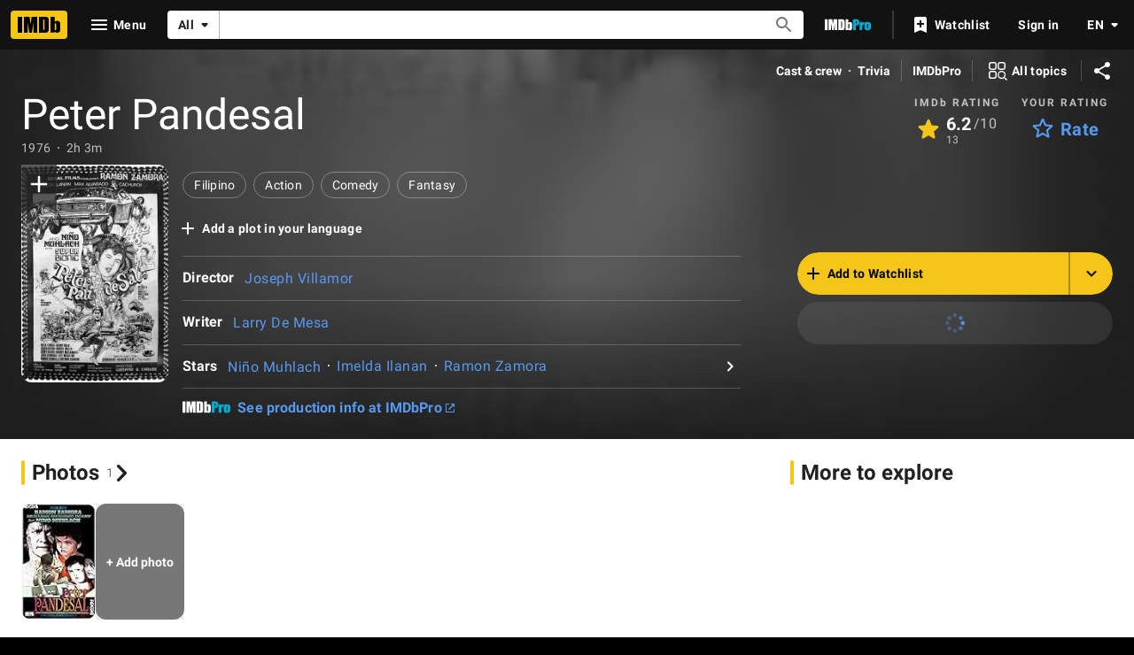

--- FILE ---
content_type: text/css
request_url: https://dqpnq362acqdi.cloudfront.net/_next/static/css/d6670cbadaee55dd.css
body_size: 4207
content:
.EnhancedListItemContent_heading__ODx0z{--lineHeight:calc(4/3);font-weight:700;font-size:1.5em;line-height:var(--lineHeight)}@media screen and (min-width:480px)and (max-width:599px){.EnhancedListItemContent_heading__ODx0z{font-size:1.75em}}@media screen and (min-width:600px)and (max-width:1023px){.EnhancedListItemContent_heading__ODx0z{font-size:2em;--lineHeight:calc(5/4);grid-column-start:1}}@media screen and (min-width:1024px){.EnhancedListItemContent_heading__ODx0z{font-size:3em;--lineHeight:calc(50/48)}}.EnhancedListItemContent_posterArea__AFQMH{display:none;grid-row-start:1;grid-row-end:10}@media screen and (min-width:600px){.EnhancedListItemContent_posterArea__AFQMH{padding-right:var(--spacing-pageMargin);display:block;grid-column:1/span 2}}@media screen and (min-width:1024px){.EnhancedListItemContent_posterArea__AFQMH{padding-right:calc(2*var(--spacing-pageMargin));grid-column:1/span 3}}.EnhancedListItemContent_contentArea__LNI7I{grid-column:1/-1;display:flex;flex-direction:column;row-gap:var(--spacing-s)}.EnhancedListItemContent_contentArea__LNI7I>*{margin-top:0;margin-bottom:0}@media screen and (min-width:600px)and (max-width:1023px){.EnhancedListItemContent_contentArea__LNI7I{grid-column-start:3}}@media screen and (min-width:1024px){.EnhancedListItemContent_contentArea__LNI7I{grid-column-start:4;row-gap:var(--spacing-m)}}@media screen and (min-width:600px)and (max-width:1023px){.EnhancedListItemContent_contentAreaNoPoster__Rt0FW{grid-column-start:1}}@media screen and (min-width:1024px){.EnhancedListItemContent_contentAreaNoPoster__Rt0FW{grid-column-start:2;grid-column-end:-2}}.EnhancedListItemContent_relatedItem__9O73e{grid-column:span 2}@media screen and (min-width:480px)and (max-width:599px){.EnhancedListItemContent_relatedItem__9O73e{grid-column:span 1}}.EnhancedListItemContent_rankSignpost__KxwLD{background:#f5c518;background:var(--ipt-on-baseAlt-accent1-color);color:#000;color:var(--ipt-on-accent1-color);font-weight:700;line-height:1.25rem;min-width:fit-content;width:2.5rem}.EnhancedListItemContent_container__VO6ft{border-bottom:1px solid var(--base-border-color)}.EnhancedListItemMedia_media-container__6ufWe{--aspectRatio:1.778;--borderRadius:calc(2 * var(--ipt-cornerRadius, 0.25rem));position:relative;margin-left:auto;margin-right:auto;padding:0 var(--spacing-pageMargin) var(--spacing-pageMargin)}@media(min-aspect-ratio:7/4){.EnhancedListItemMedia_media-container__6ufWe{--aspectRatio:2.5}}@media(min-aspect-ratio:3/2)and (max-aspect-ratio:7/4){.EnhancedListItemMedia_media-container__6ufWe{--aspectRatio:2.25}}@media(min-aspect-ratio:5/4)and (max-aspect-ratio:3/2){.EnhancedListItemMedia_media-container__6ufWe{--aspectRatio:2}}@media(max-aspect-ratio:2/3){.EnhancedListItemMedia_media-container__6ufWe{--aspectRatio:1.778}}@media screen and (min-width:1024px){.EnhancedListItemMedia_media-container__6ufWe{--borderRadius:var(--ipt-mediaRadius,0.75rem);padding-bottom:calc(2*var(--spacing-pageMargin))}}@media screen and (width >= 1440px){.EnhancedListItemMedia_media-container__6ufWe{max-width:1440px}}@media screen and (width >= 1680px){.EnhancedListItemMedia_media-container__6ufWe{max-width:1680px}}@keyframes EnhancedListItemMedia_imageReveal__tdS2Y{0%{scale:1.1;opacity:0}to{scale:1;opacity:1}}.EnhancedListItemMedia_imageReveal__tdS2Y{animation-name:EnhancedListItemMedia_imageReveal__tdS2Y;animation-duration:.9s;animation-fill-mode:both;animation-timing-function:cubic-bezier(.215,.61,.355,1)}.EnhancedListItemMedia_preview-container__1JpIz{position:relative;aspect-ratio:16/9;height:auto;width:33.3333333333%;cursor:pointer;border-radius:calc(.5*var(--borderRadius));overflow:hidden;background:#720072}.EnhancedListFooter_enhancedListFooter__07v_b{padding-top:calc(2*var(--ipt-pageMargin));padding-bottom:calc(2*var(--ipt-pageMargin));border-top:1px solid transparent;border-top-color:var(--ipt-base-textSecondary-color)}.EnhancedListFooter_content__bcf6V{grid-column:1/-1}@media screen and (min-width:1024px){.EnhancedListFooter_content__bcf6V{grid-column:2/-2}}.EnhancedListFooter_footnote__RqHCr{font-size:.875rem;font-style:normal;line-height:1.6;color:#f0f0f0;color:var(--ipt-base-shade2-color)}.EnhancedListFooterBookendMessage_enhancedListFooterBookendMessage__2DXAP{display:block;position:relative}.EnhancedListFooterBookendMessage_enhancedListFooterBookendMessage__2DXAP[href]{color:inherit;transition:color .2s cubic-bezier(.175,.885,.32,1)}.EnhancedListFooterBookendMessage_enhancedListFooterBookendMessage__2DXAP[href]:hover{color:#f5c518;color:var(--ipt-on-base-accent1-color)}.EnhancedListFooterBookendMessage_enhancedListFooterBookendMessage__2DXAP[href]:before{content:" ";display:block;position:absolute;top:calc(-.5*var(--ipt-pageMargin));left:calc(-.5*var(--ipt-pageMargin));background-color:transparent;width:calc(100% + 1*var(--ipt-pageMargin));height:calc(100% + 1*var(--ipt-pageMargin));border-radius:calc(.5*var(--ipt-pageMargin));border:1px solid transparent;transition:background-color .2s cubic-bezier(.175,.885,.32,1);transition-property:background-color,border-color}.EnhancedListFooterBookendMessage_enhancedListFooterBookendMessage__2DXAP[href]:hover:before{background-color:rgba(var(--ipt-base-rgb),.05);border-color:rgba(var(--ipt-base-rgb),.3)}.EnhancedListFooterBookendMessage_primary__yYe8m{position:relative;font-size:1.5rem;line-height:1.125;font-weight:400;margin-bottom:.25em;margin-top:0;color:inherit;display:inline-flex;align-items:baseline;color:var(--ipt-base-textPrimary-color)}@media screen and (min-width:600px){.EnhancedListFooterBookendMessage_primary__yYe8m{font-size:2rem}}.EnhancedListFooterBookendMessage_secondary__ieSMi{position:relative;color:var(--ipt-base-textSecondary-color)}@media screen and (min-width:600px){.EnhancedListFooterBookendMessage_secondary__ieSMi{font-size:1.25rem;line-height:1.5}}@use "@amzn/imdb-plaid/_mixins" as plaid;.EnhancedListHeader_header__qMOea{container:page-header/inline-size}.EnhancedListHeader_headerInner__R_syy{--fontSize:0.875rem;--lineHeight:1.75;display:flex;position:relative;flex-direction:column;justify-content:flex-end;width:100%;height:100%;margin-bottom:calc(2 * var(--fontSize))!important;padding-top:calc(3 * var(--fontSize));@container page-header (min-width: 480px) and (max-width:599px){--lineHeight:1.625}@container page-header (min-width: 600px) and (max-width:767px){--fontSize:1rem}@container page-header (min-width: 768px){--fontSize:1.125rem}}.EnhancedListHeader_headerDescription__ZXoyH{font-size:var(--fontSize);line-height:var(--lineHeight);width:min(50em,100%)}.EnhancedListHeader_headerDescriptionWithMargin__mLCvZ{margin-top:calc(2 * var(--fontSize))}.EnhancedListHeader_shareButton__x_Frb{position:absolute;right:0}.EnhancedListStickyHeader_stickyNav__4iZ0V{container:sticky-nav/inline-size;animation-name:EnhancedListStickyHeader_fadeInNavbar__f_06e;animation-duration:.5s;animation-fill-mode:both;animation-timing-function:cubic-bezier(.215,.61,.355,1)}.EnhancedListStickyHeader_stickyNavInner__PQtEc{padding-left:var(--spacing-pageMargin);gap:var(--spacing-xxs)}@container sticky-nav (min-width: 480px){.EnhancedListStickyHeader_stickyNavInner__PQtEc{gap:var(--spacing-m)}}.EnhancedListStickyHeader_heading__6grgG{--fontSize:0.75rem;display:flex;flex-wrap:wrap;align-items:center;overflow:hidden;padding:var(--spacing-xs) 0;padding-right:var(--spacing-xs)}@container sticky-nav (min-width: 480px){.EnhancedListStickyHeader_heading__6grgG{padding-right:0}}.EnhancedListStickyHeader_headingText__0gglY{font-weight:700;font-size:var(--fontSize);line-height:1.25;max-height:calc(2.5*var(--fontSize))}@container sticky-nav (min-width: 480px) and (max-width: 599px){.EnhancedListStickyHeader_headingText__0gglY{--fontSize:0.875rem}}@container sticky-nav (min-width: 600px){.EnhancedListStickyHeader_headingText__0gglY{--fontSize:1rem;font-weight:400}}.EnhancedListStickyHeader_sponsorLogo__qaqHX{padding:var(--spacing-xxs) 0}@keyframes EnhancedListStickyHeader_fadeInNavbar__f_06e{0%{translate:0 -100%}to{translate:0 0}}.PageHeaderLogo_pageHeaderLogo__tg3Zp{container:page-header-logo/inline-size}.PageHeaderLogo_subtitle__y0zTK{display:flex;align-items:center;line-height:1.3;--fontSize:1.5em;font-size:var(--fontSize);font-weight:700;margin-top:var(--fontSize);margin-left:auto;margin-right:auto;width:min(50em,100%)}@container page-header-logo (min-width: 480px) and (max-width: 599px){.PageHeaderLogo_subtitle__y0zTK{--fontSize:1.75rem}}@container page-header-logo (min-width: 600px) and (max-width: 1023px){.PageHeaderLogo_subtitle__y0zTK{--fontSize:2rem}}@container page-header-logo (min-width: 1024px){.PageHeaderLogo_subtitle__y0zTK{--fontSize:3rem}}.IMDbBannerImage_hide__zrGMm{display:none}@media screen and (min-width:480px){.IMDbBannerImage_hide-at-s__1w8DT{display:none}.IMDbBannerImage_show-at-s__2YIUT{display:inline-flex}}@media screen and (min-width:600px){.IMDbBannerImage_hide-at-md__O4JNI{display:none}.IMDbBannerImage_show-at-md__hlSKq{display:inline-flex}}@media screen and (min-width:1024px){.IMDbBannerImage_hide-at-l__JUoOf{display:none}.IMDbBannerImage_show-at-l__ibYsy{display:inline-flex}}@media screen and (min-width:1280px){.IMDbBannerImage_hide-at-xl__Lt_az{display:none}.IMDbBannerImage_show-at-xl__s1bg4{display:inline-flex}}.interestColors_light--mystery__Qoxap{background:#266587}.interestColors_light--mystery-gradient__9nbuI{background:linear-gradient(to right,rgba(38,101,135,.4) 0,var(--color-light-shade3) 15%)}.interestColors_light--fantasy__kcvfk{background:#5b2e86}.interestColors_light--fantasy-gradient__zFXTf{background:linear-gradient(to right,rgba(91,46,134,.4) 0,var(--color-light-shade3) 15%)}.interestColors_light--anime__XyXqw{background:#5b2e86}.interestColors_light--anime-gradient__dq5vB{background:linear-gradient(to right,rgba(91,46,134,.4) 0,var(--color-light-shade3) 15%)}.interestColors_light--thriller__aJY96{background:#272c68}.interestColors_light--thriller-gradient__VjmdW{background:linear-gradient(to right,rgba(39,44,104,.4) 0,var(--color-light-shade3) 15%)}.interestColors_light--adventure___UqAW{background:#be5519}.interestColors_light--adventure-gradient__Me1oG{background:linear-gradient(to right,rgba(190,85,25,.4) 0,var(--color-light-shade3) 15%)}.interestColors_light--comedy__2zqkY{background:#be5519}.interestColors_light--comedy-gradient__bjULx{background:linear-gradient(to right,rgba(190,85,25,.4) 0,var(--color-light-shade3) 15%)}.interestColors_light--horror__G1xq1{background:#eb0000}.interestColors_light--horror-gradient__woVIb{background:linear-gradient(to right,rgba(235,0,0,.4) 0,var(--color-light-shade3) 15%)}.interestColors_light--crime__bJ8Ai{background:#9e0000}.interestColors_light--crime-gradient__4dcy_{background:linear-gradient(to right,rgba(158,0,0,.4) 0,var(--color-light-shade3) 15%)}.interestColors_light--drama__QFH43{background:#9c2f40}.interestColors_light--drama-gradient__RJiB_{background:linear-gradient(to right,rgba(156,47,64,.4) 0,var(--color-light-shade3) 15%)}.interestColors_light--romance__a0Dlo{background:#990036}.interestColors_light--romance-gradient__cOmnO{background:linear-gradient(to right,rgba(153,0,54,.4) 0,var(--color-light-shade3) 15%)}.interestColors_light--animation__LeQ__{background:#c242aa}.interestColors_light--animation-gradient__ONK4_{background:linear-gradient(to right,rgba(194,66,170,.4) 0,var(--color-light-shade3) 15%)}.interestColors_light--family__2xMZN{background:#c242aa}.interestColors_light--family-gradient__WiiE8{background:linear-gradient(to right,rgba(194,66,170,.4) 0,var(--color-light-shade3) 15%)}.interestColors_light--sciFi__QQujv{background:#014ead}.interestColors_light--sciFi-gradient__AUbd4{background:linear-gradient(to right,rgba(1,78,173,.4) 0,var(--color-light-shade3) 15%)}.interestColors_light--realityTv__wmkWJ{background:#014ead}.interestColors_light--realityTv-gradient__hihOD{background:linear-gradient(to right,rgba(1,78,173,.4) 0,var(--color-light-shade3) 15%)}.interestColors_light--action__j4FB6{background:#007956}.interestColors_light--action-gradient__8d9kK{background:linear-gradient(to right,rgba(0,121,86,.4) 0,var(--color-light-shade3) 15%)}.interestColors_light--documentary__tK1Na{background:#317c70}.interestColors_light--documentary-gradient__D5vG3{background:linear-gradient(to right,rgba(49,124,112,.4) 0,var(--color-light-shade3) 15%)}.interestColors_dark--mystery__tm_pA{background:#2f7da7}.interestColors_dark--mystery-gradient__VJx6x{background:linear-gradient(to right,rgba(47,125,167,.4) 0,var(--color-dark-shade1) 15%)}.interestColors_dark--fantasy__Eva_7{background:#a867cb}.interestColors_dark--fantasy-gradient__K8KeF{background:linear-gradient(to right,rgba(168,103,203,.4) 0,var(--color-dark-shade1) 15%)}.interestColors_dark--anime__I1G9s{background:#a867cb}.interestColors_dark--anime-gradient__szNQ6{background:linear-gradient(to right,rgba(168,103,203,.4) 0,var(--color-dark-shade1) 15%)}.interestColors_dark--thriller__VT2A6{background:#8a67cb}.interestColors_dark--thriller-gradient__pc_D3{background:linear-gradient(to right,rgba(138,103,203,.4) 0,var(--color-dark-shade1) 15%)}.interestColors_dark--adventure__D__Ez{background:#e57432}.interestColors_dark--adventure-gradient__1jhgR{background:linear-gradient(to right,rgba(229,116,50,.4) 0,var(--color-dark-shade1) 15%)}.interestColors_dark--comedy__xseFx{background:#e57432}.interestColors_dark--comedy-gradient__qJvzT{background:linear-gradient(to right,rgba(229,116,50,.4) 0,var(--color-dark-shade1) 15%)}.interestColors_dark--horror__la0ON{background:#ff5757}.interestColors_dark--horror-gradient__kTyzy{background:linear-gradient(to right,rgba(255,87,87,.4) 0,var(--color-dark-shade1) 15%)}.interestColors_dark--crime__kbSgS{background:#ec4c4c}.interestColors_dark--crime-gradient__1YVjH{background:linear-gradient(to right,rgba(236,76,76,.4) 0,var(--color-dark-shade1) 15%)}.interestColors_dark--drama__1zJYN{background:#ca4e61}.interestColors_dark--drama-gradient__apznE{background:linear-gradient(to right,rgba(202,78,97,.4) 0,var(--color-dark-shade1) 15%)}.interestColors_dark--romance__e5Mfx{background:#f00054}.interestColors_dark--romance-gradient__DPAHF{background:linear-gradient(to right,rgba(240,0,84,.4) 0,var(--color-dark-shade1) 15%)}.interestColors_dark--animation__2gZnV{background:#d06dbc}.interestColors_dark--animation-gradient__ebPCu{background:linear-gradient(to right,rgba(208,109,188,.4) 0,var(--color-dark-shade1) 15%)}.interestColors_dark--family__o2SoT{background:#d06dbc}.interestColors_dark--family-gradient__UvMFw{background:linear-gradient(to right,rgba(208,109,188,.4) 0,var(--color-dark-shade1) 15%)}.interestColors_dark--sciFi__MR3fk{background:#5595e3}.interestColors_dark--sciFi-gradient__ByC1b{background:linear-gradient(to right,rgba(85,149,227,.4) 0,var(--color-dark-shade1) 15%)}.interestColors_dark--realityTv__t1lIC{background:#5595e3}.interestColors_dark--realityTv-gradient__ROx9h{background:linear-gradient(to right,rgba(85,149,227,.4) 0,var(--color-dark-shade1) 15%)}.interestColors_dark--action__bxT3W{background:#5ec1a5}.interestColors_dark--action-gradient__c6H84{background:linear-gradient(to right,rgba(94,193,165,.4) 0,var(--color-dark-shade1) 15%)}.interestColors_dark--documentary__4_Yrg{background:#46aa8f}.interestColors_dark--documentary-gradient__aSxZ3{background:linear-gradient(to right,rgba(70,170,143,.4) 0,var(--color-dark-shade1) 15%)}.TenUp_tenUpRatingGroup__8uvyN *>*{font-family:Roboto,Helvetica,Arial,sans-serif;font-size:.875rem;font-weight:400;line-height:1.25rem;letter-spacing:.01786em;text-transform:none;-webkit-font-smoothing:auto;font-smooth:auto}.TenUp_tenUpWatchedButton__GYi7E{margin-left:-6px;margin-top:-6px}.TenUp_tenUpTitleMetadata__5iDFT{width:max-content}.TenUp_tenUpTitleMetadata__5iDFT:last-of-type{overflow:hidden;text-overflow:ellipsis;white-space:nowrap}.TenUp_tenUpSignpost__XTaxd{font-family:Roboto,Helvetica,Arial,sans-serif;font-size:.875rem;font-weight:400;letter-spacing:.01786em;text-transform:none;-webkit-font-smoothing:auto;font-smooth:auto;color:#fff;color:var(--ipt-on-baseAlt-textPrimary-color);font-weight:700;line-height:1.25rem;min-width:fit-content;width:2.5rem}.TenUp_tenUpFallbackSignpostColor__Eo1ko{background:#0e63be;background:var(--ipt-accent2-color)}.TenUp_tenUpCardBoxShadow__aaYA2{box-shadow:0 3px 1px -2px rgba(0,0,0,.2),0 2px 2px 0 rgba(0,0,0,.14),0 1px 5px 0 rgba(0,0,0,.12)}.TenUp_tenUpPlot__PbFBT{margin-top:.75rem;overflow:hidden}.TenUp_tenUpXLSeeAllButton__Fkwx0{display:none}@keyframes BestOf2025_imageReveal__DQa4Y{0%{opacity:0}to{opacity:1}}@keyframes BestOf2025_frameSqueeze__VYtzN{0%{scale:1.4}to{scale:1}}@keyframes BestOf2025_lockupUp__tri_b{0%{opacity:0;translate:0 1em}to{opacity:1;translate:0 0}}.BestOf2025_bestOf2025Ingress__Dd48Q{position:relative;--accent-color:#012459}.BestOf2025_imageLink__bWJ3h{position:relative;display:flex;background:var(--accent-color);aspect-ratio:16/9;width:100%}.BestOf2025_imageLink__bWJ3h:after{display:block;content:" ";position:absolute;width:calc(100% + 2px);height:calc(100% + 2px);top:-1px;left:-1px;border:2px solid var(--ipt-base-color);border-radius:calc(var(--ipt-mediaRadius) + 1px);transition:all .3s cubic-bezier(.075,.82,.165,1)}.BestOf2025_imageLink__bWJ3h:hover:after{border-color:var(--accent-color)}.BestOf2025_imageLink__bWJ3h:focus,.BestOf2025_imageLink__bWJ3h:focus-visible{outline:1px dashed currentColor;outline-offset:.25rem}.BestOf2025_slate__qqbnL{animation:BestOf2025_imageReveal__DQa4Y .75s cubic-bezier(.645,.045,.355,1);animation-delay:0;animation-fill-mode:both;animation-play-state:paused;transform-origin:center center}.BestOf2025_frameDetails__yTeCo{animation:BestOf2025_frameSqueeze__VYtzN 1.25s cubic-bezier(.455,.03,.515,.955);animation-delay:.1s;animation-fill-mode:both;animation-play-state:paused;transform-origin:center center}.BestOf2025_lockup__fwdNL{animation:BestOf2025_lockupUp__tri_b .5s cubic-bezier(.645,.045,.355,1);animation-delay:.5s;animation-fill-mode:both;animation-play-state:paused}.BestOf2025_animate__1iUUS .BestOf2025_frameDetails__yTeCo,.BestOf2025_animate__1iUUS .BestOf2025_lockup__fwdNL,.BestOf2025_animate__1iUUS .BestOf2025_slate__qqbnL{animation-play-state:running}.AIReviewSummary_container__grmY3{margin-bottom:1rem;padding-left:var(--ipt-pageMargin);padding-right:var(--ipt-pageMargin)}.AIReviewSummary_disclaimer__CCUVJ{display:block;margin-top:.75rem;font-family:Roboto,Helvetica,Arial,sans-serif;font-size:.875rem;font-weight:400;line-height:1.25rem;letter-spacing:.01786em;text-transform:none;-webkit-font-smoothing:auto;font-smooth:auto;color:rgba(0,0,0,.54);color:var(--ipt-on-base-textSecondary-color)}.AIThemePrompt_prompt__CuH25.AIThemePrompt_panel__3XWqd{padding:0}@media screen and (min-width:600px){.AIThemePrompt_prompt__CuH25.AIThemePrompt_panel__3XWqd{padding:.75rem}}.AIThemePrompt_prompt__CuH25.AIThemePrompt_panel__3XWqd .AIThemePrompt_center__imxSa{text-align:center}.AIThemePrompt_prompt__CuH25.AIThemePrompt_panel__3XWqd .AIThemePrompt_prompt_content_container__RU9J3{padding:0}.AIThemePrompt_prompt__CuH25.AIThemePrompt_panel__3XWqd .AIThemePrompt_section_container__IDAfc{padding:0 1rem 1rem}.AIThemePrompt_prompt__CuH25.AIThemePrompt_panel__3XWqd .AIThemePrompt_summary__Qr7nJ{line-height:1.5rem}.AIThemePrompt_prompt__CuH25.AIThemePrompt_panel__3XWqd .AIThemePrompt_disclaimer__JpKK8{display:block;margin-top:.75rem}.AIThemePrompt_prompt__CuH25.AIThemePrompt_panel__3XWqd .AIThemePrompt_disclaimer__JpKK8,.AIThemePrompt_prompt__CuH25.AIThemePrompt_panel__3XWqd .AIThemePrompt_excerpt__50lE6{color:hsla(0,0%,100%,.7)}.AIThemePrompt_prompt__CuH25.AIThemePrompt_panel__3XWqd .AIThemePrompt_disclaimer__JpKK8,.AIThemePrompt_prompt__CuH25.AIThemePrompt_panel__3XWqd .AIThemePrompt_excerpt__50lE6,.AIThemePrompt_prompt__CuH25.AIThemePrompt_panel__3XWqd .AIThemePrompt_excerpt_link___CjfS{font-family:Roboto,Helvetica,Arial,sans-serif;font-size:.875rem;font-weight:400;line-height:1.25rem;letter-spacing:.01786em;text-transform:none;-webkit-font-smoothing:auto;font-smooth:auto}.AIThemesChipList_theme_chip__5zcDG:not(.AIThemesChipList_active_theme_chip__FMTEp) .AIThemesChipList_theme_preicon__6mHXn{color:rgba(0,0,0,.54);color:var(--ipt-on-base-textIcon-color)}.AIThemesChipList_theme_chip__5zcDG:not(.AIThemesChipList_active_theme_chip__FMTEp) .AIThemesChipList_theme_preicon__6mHXn.AIThemesChipList_positive__O5Ad_{color:#008a00;color:var(--ipt-on-base-accent4-color)}.AIThemesChipList_theme_chip__5zcDG:not(.AIThemesChipList_active_theme_chip__FMTEp) .AIThemesChipList_theme_preicon__6mHXn.AIThemesChipList_negative__FANMQ{color:#bd5200;color:var(--ipt-on-base-accent5-color)}.AIThemesChipList_dark_theme__AN0hi.AIThemesChipList_theme_chip__5zcDG:not(.AIThemesChipList_active_theme_chip__FMTEp) .AIThemesChipList_theme_preicon__6mHXn{color:hsla(0,0%,100%,.5);color:var(--ipt-on-baseAlt-textHint-color)}.AIThemesChipList_dark_theme__AN0hi.AIThemesChipList_theme_chip__5zcDG:not(.AIThemesChipList_active_theme_chip__FMTEp) .AIThemesChipList_theme_preicon__6mHXn.AIThemesChipList_positive__O5Ad_{color:#67ad4b;color:var(--ipt-on-baseAlt-accent4-color)}.AIThemesChipList_dark_theme__AN0hi.AIThemesChipList_theme_chip__5zcDG:not(.AIThemesChipList_active_theme_chip__FMTEp) .AIThemesChipList_theme_preicon__6mHXn.AIThemesChipList_negative__FANMQ{color:#ff7503;color:var(--ipt-on-baseAlt-accent5-color)}.FavoritePeopleCTA_favPeopleCTALoader__hP5NR{height:24px;width:24px}.FavoritePeopleCTA_favPeopleIcon__iW3b5{padding-top:1px}.FavoritePeopleCTA_favPeopleOverlay__y7ipk{container-type:inline-size}.FavoritePeopleCTA_favPeopleCTAOnAvatar__ZQ2LQ{align-content:center;bottom:0;left:0;position:absolute!important;z-index:100}@container (min-width: 152px){.FavoritePeopleCTA_favPeopleCTAOnAvatar__ZQ2LQ{height:48px;width:48px}.FavoritePeopleCTA_favPeopleCTAOnAvatar__ZQ2LQ svg{height:32px;width:32px}}@container (min-width: 200px){.FavoritePeopleCTA_favPeopleCTAOnAvatar__ZQ2LQ{height:56px;width:56px}.FavoritePeopleCTA_favPeopleCTAOnAvatar__ZQ2LQ svg{height:36px;width:36px}}